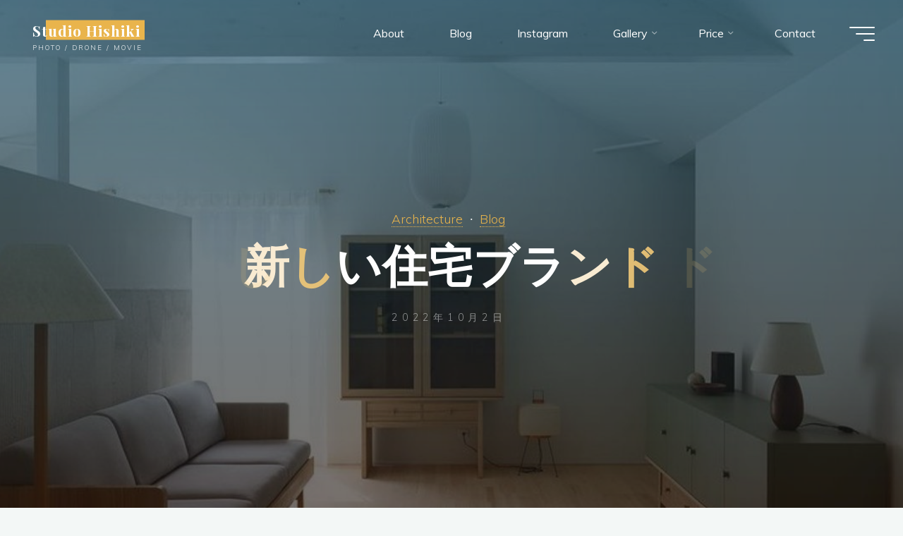

--- FILE ---
content_type: text/css; charset=utf-8
request_url: https://studio-hishiki.com/wp/wp-content/cache/autoptimize/autoptimize_single_88d9c8a5e67d04fc537d762e8b0b5ebb.php?ver=1.2.0
body_size: 8244
content:
@font-face{font-family:"System Font";font-style:normal;src:-apple-system,BlinkMacSystemFont,"Segoe UI",Roboto,Oxygen-Sans,Ubuntu,Cantarell,"Helvetica Neue",sans-serif}@font-face{font-family:'iconmeta';src:url(//studio-hishiki.com/wp/wp-content/themes/bravada/resources/fonts/iconmeta.eot?9qd1ry);src:url(//studio-hishiki.com/wp/wp-content/themes/bravada/resources/fonts/iconmeta.eot?9qd1ry#iefix) format('embedded-opentype'),url(//studio-hishiki.com/wp/wp-content/themes/bravada/resources/fonts/iconmeta.ttf?9qd1ry) format('truetype'),url(//studio-hishiki.com/wp/wp-content/themes/bravada/resources/fonts/iconmeta.woff?9qd1ry) format('woff'),url(//studio-hishiki.com/wp/wp-content/themes/bravada/resources/fonts/iconmeta.svg?9qd1ry#iconmeta) format('svg');font-weight:400;font-style:normal;font-display:block}[class^=icon-]:before,[class*=" icon-"]:before{font-family:'iconmeta';font-style:normal;font-weight:400;speak:never;display:inline-block;text-decoration:inherit;width:1em;text-align:center;font-variant:normal;text-transform:none;line-height:inherit;cursor:inherit;font-size:inherit;-webkit-font-smoothing:antialiased;-moz-osx-font-smoothing:grayscale}.icon-category:before{content:"\e089"}.icon-author:before{content:"\e005"}.icon-date:before{content:"\e081"}.icon-tag:before{content:"\e055"}.icon-comments:before{content:"\e07d"}.icon-edit:before{content:"\e060"}.icon-arrow:before{content:"\e907"}.icon-bread-home:before{content:"\e069"}.icon-bread-arrow:before{content:"\e905"}.icon-search:before{content:"\e090"}.icon-pagination-left:before{content:"\e807"}.icon-pagination-right:before{content:"\e808"}.icon-continue-reading:before{content:"\e0a3"}.icon-fixed-nav:before{content:"\e684"}.icon-menu:before{content:"\e120"}.icon-cancel:before{content:"\e117"}.icon-back2top:before{content:'\e90a'}.icon-back2top:after{content:'\e90a'}.icon-image:before{content:"\e941"}.icon-audio:before{content:"\e952"}.icon-video:before{content:"\e963"}.icon-status:before{content:"\e945"}.icon-aside:before{content:"\e959"}.icon-link:before{content:"\e948"}.icon-chat:before{content:"\e92f"}.icon-quote:before{content:"\e957"}.icon-gallery:before{content:"\e942"}.entry-content blockquote:before{content:"\e915"}.icon-user-female:before{content:"\e000"}.icon-screen-smartphone:before{content:"\e010"}.icon-screen-desktop:before{content:"\e011"}.icon-plane:before{content:"\e012"}.icon-notebook:before{content:"\e013"}.icon-moustache:before{content:"\e014"}.icon-energy:before{content:"\e020"}.icon-emoticon-smile:before{content:"\e021"}.icon-disc:before{content:"\e022"}.icon-credit-card:before{content:"\e025"}.icon-chemistry:before{content:"\e026"}.icon-user:before{content:"\e005"}.icon-speedometer:before{content:"\e007"}.icon-screen-tablet:before{content:"\e00f"}.icon-magic-wand:before{content:"\e017"}.icon-hourglass:before{content:"\e018"}.icon-game-controller:before{content:"\e01b"}.icon-fire:before{content:"\e01c"}.icon-eyeglasses:before{content:"\e01d"}.icon-envelope-open:before{content:"\e01e"}.icon-bell:before{content:"\e027"}.icon-badge:before{content:"\e028"}.icon-wallet:before{content:"\e02a"}.icon-vector:before{content:"\e02b"}.icon-speech:before{content:"\e02c"}.icon-puzzle:before{content:"\e02d"}.icon-pin:before{content:"\e031"}.icon-picture:before{content:"\e032"}.icon-map:before{content:"\e033"}.icon-layers:before{content:"\e034"}.icon-handbag:before{content:"\e035"}.icon-globe-alt:before{content:"\e036"}.icon-globe:before{content:"\e037"}.icon-frame:before{content:"\e038"}.icon-folder-alt:before{content:"\e039"}.icon-film:before{content:"\e03a"}.icon-feed:before{content:"\e03b"}.icon-earphones-alt:before{content:"\e03c"}.icon-earphones:before{content:"\e03d"}.icon-drop:before{content:"\e03e"}.icon-drawer:before{content:"\e03f"}.icon-docs:before{content:"\e040"}.icon-directions:before{content:"\e041"}.icon-direction:before{content:"\e042"}.icon-diamond:before{content:"\e043"}.icon-cup:before{content:"\e044"}.icon-compass:before{content:"\e045"}.icon-call-end:before{content:"\e048"}.icon-calculator:before{content:"\e049"}.icon-bubbles:before{content:"\e04a"}.icon-briefcase:before{content:"\e04b"}.icon-book-open:before{content:"\e04c"}.icon-basket-loaded:before{content:"\e04d"}.icon-basket:before{content:"\e04e"}.icon-bag:before{content:"\e04f"}.icon-action-undo:before{content:"\e050"}.icon-action-redo:before{content:"\e051"}.icon-trash:before{content:"\e054"}.icon-tag:before{content:"\e055"}.icon-support:before{content:"\e056"}.icon-share-alt:before{content:"\e05a"}.icon-share:before{content:"\e05b"}.icon-question:before{content:"\e05d"}.icon-pencil:before{content:"\e05f"}.icon-note:before{content:"\e060"}.icon-music-tone-alt:before{content:"\e061"}.icon-music-tone:before{content:"\e062"}.icon-microphone:before{content:"\e063"}.icon-list:before{content:"\e067"}.icon-home:before{content:"\e069"}.icon-grid:before{content:"\e06a"}.icon-graph:before{content:"\e06b"}.icon-cursor:before{content:"\e06e"}.icon-control-play:before{content:"\e071"}.icon-calendar:before{content:"\e075"}.icon-bulb:before{content:"\e076"}.icon-bar-chart:before{content:"\e077"}.icon-arrow-up:before{content:"\e078"}.icon-arrow-right:before{content:"\e079"}.icon-arrow-left:before{content:"\e07a"}.icon-arrow-down:before{content:"\e07b"}.icon-ban:before{content:"\e07c"}.icon-bubble:before{content:"\e07d"}.icon-camcorder:before{content:"\e07e"}.icon-camera:before{content:"\e07f"}.icon-check:before{content:"\e080"}.icon-clock:before{content:"\e081"}.icon-close:before{content:"\e082"}.icon-envelope:before{content:"\e086"}.icon-eye:before{content:"\e087"}.icon-flag:before{content:"\e088"}.icon-folder:before{content:"\e089"}.icon-heart:before{content:"\e08a"}.icon-info:before{content:"\e08b"}.icon-key:before{content:"\e08c"}.icon-link:before{content:"\e08d"}.icon-lock:before{content:"\e08e"}.icon-lock-open:before{content:"\e08f"}.icon-magnifier:before{content:"\e090"}.icon-magnifier-add:before{content:"\e091"}.icon-magnifier-remove:before{content:"\e092"}.icon-paper-clip:before{content:"\e093"}.icon-paper-plane:before{content:"\e094"}.icon-plus:before{content:"\e095"}.icon-pointer:before{content:"\e096"}.icon-power:before{content:"\e097"}.icon-refresh:before{content:"\e098"}.icon-reload:before{content:"\e099"}.icon-settings:before{content:"\e09a"}.icon-star:before{content:"\e09b"}.icon-target:before{content:"\e09e"}.icon-volume-1:before{content:"\e09f"}.icon-volume-2:before{content:"\e0a0"}.icon-volume-off:before{content:"\e0a1"}.icon-users:before{content:"\e001"}.icon-clock1:before{content:"\e0a9"}.icon-search2:before{content:"\e0a8"}.icon-head:before{content:"\e0a7"}.icon-arrow-left1:before{content:"\e0a2"}.icon-arrow-right1:before{content:"\e0a3"}.icon-arrow-up1:before{content:"\e0a4"}.icon-arrow-down1:before{content:"\e0a5"}.icon-volume:before{content:"\e0a6"}.icon-plus1:before{content:"\e114"}.icon-minus:before{content:"\e115"}.icon-check1:before{content:"\e116"}.icon-cross:before{content:"\e117"}.icon-menu2:before{content:"\e120"}.icon-ellipsis:before{content:"\e129"}.icon-search:before{content:"\e618"}.icon-refresh1:before{content:"\e61c"}.icon-close1:before{content:"\e680"}.icon-angle-up:before{content:"\e682"}.icon-angle-right:before{content:"\e684"}.icon-angle-left:before{content:"\e686"}.icon-angle-down:before{content:"\e688"}.icon-refresh-2:before{content:"\e6c2"}.icon-chevron-down:before{content:"\e900"}.icon-chevron-left:before{content:"\e901"}.icon-chevron-right:before{content:"\e902"}.icon-chevron-small-down:before{content:"\e903"}.icon-chevron-small-left:before{content:"\e904"}.icon-chevron-small-right:before{content:"\e905"}.icon-chevron-small-up:before{content:"\e906"}.icon-chevron-thin-down:before{content:"\e907"}.icon-chevron-thin-left:before{content:"\e908"}.icon-chevron-thin-right:before{content:"\e909"}.icon-chevron-thin-up:before{content:"\e90a"}.icon-chevron-up:before{content:"\e90b"}.icon-circular-graph:before{content:"\e90c"}.icon-cross2:before{content:"\e90d"}.icon-magnifying-glass:before{content:"\e911"}.icon-menu3:before{content:"\e912"}.icon-quote:before{content:"\e915"}.icon-el-comment:before{content:"\e800"}.icon-el-user:before{content:"\e801"}.icon-el-tag:before{content:"\e802"}.icon-el-down-dir:before{content:"\e803"}.icon-el-edit:before{content:"\e804"}.icon-el-category:before{content:"\e805"}.icon-el-right-dir:before,.icon-right-dir:before{content:"\e806"}.icon-el-angle-left:before{content:"\e807"}.icon-el-angle-right:before{content:"\e808"}.icon-el-angle-up:before{content:"\e809"}.icon-el-angle-down:before{content:"\e80a"}.icon-el-minus:before{content:"\e80b"}.icon-el-left-open:before{content:"\e80c"}.icon-el-time:before{content:"\e80d"}.icon-el-up:before{content:"\e80e"}.icon-el-quote:before{content:"\e80f"}.icon-el-bookmark:before{content:"\e810"}.icon-el-left-dir:before{content:"\e811"}.icon-el-up-open:before{content:"\e812"}.icon-el-ok:before{content:"\e813"}.icon-el-cancel:before{content:"\e814"}.icon-el-comments:before{content:"\e815"}.icon-el-search:before{content:"\e816"}.icon-el-category2:before{content:"\e817"}.icon-el-link:before{content:"\e818"}.icon-el-up-dir:before{content:"\e819"}.icon-el-info:before{content:"\e81a"}.icon-el-share:before{content:"\e81b"}.icon-el-folder-close:before{content:"\e81c"}.icon-el-folder-open:before{content:"\e81d"}.icon-el-right-open:before{content:"\e81e"}.icon-el-home:before{content:"\e81f"}.icon-el-menu:before{content:"\e820"}.icon-el-plus:before{content:"\e821"}.icon-el-down-open:before{content:"\e822"}.icon-el-audio:before{content:"\e823"}.icon-el-image:before{content:"\e824"}.icon-el-camera:before{content:"\e825"}.icon-el-down:before{content:"\e826"}.icon-el-left:before{content:"\e827"}.icon-el-right:before{content:"\e828"}.icon-el-video:before{content:"\e829"}.icon-el-aside:before{content:"\e82a"}.icon-el-date:before{content:"\e82b"}.icon-el-star-empty:before{content:"\e82c"}.icon-el-star:before{content:"\e82d"}.icon-el-mail:before{content:"\e82e"}.icon-el-home-1:before{content:"\e82f"}.icon-el-attach:before{content:"\e830"}.icon-el-eye:before,.icon-eye-on:before{content:"\e831"}.icon-el-eye-off:before,.icon-eye-off:before{content:"\e832"}.icon-el-tags:before{content:"\e833"}.icon-el-flag:before{content:"\e834"}.icon-el-warning:before{content:"\e835"}.icon-el-location:before{content:"\e836"}.icon-el-trash:before{content:"\e837"}.icon-el-doc:before{content:"\e838"}.icon-el-phone:before{content:"\e839"}.icon-el-cog:before{content:"\e83a"}.icon-el-basket:before{content:"\e83b"}.icon-el-basket-circled:before{content:"\e83c"}.icon-el-wrench:before{content:"\e83d"}.icon-el-wrench-circled:before{content:"\e83e"}.icon-el-mic:before{content:"\e83f"}.icon-el-volume:before{content:"\e840"}.icon-el-volume-down:before{content:"\e841"}.icon-el-volume-off:before{content:"\e842"}.icon-el-headphones:before{content:"\e843"}.icon-el-lightbulb:before{content:"\e844"}.icon-el-resize-full:before{content:"\e845"}.icon-el-resize-full-alt:before{content:"\e846"}.icon-el-resize-small:before{content:"\e847"}.icon-el-resize-vertical:before{content:"\e848"}.icon-el-resize-horizontal:before{content:"\e849"}.icon-el-move:before{content:"\e84a"}.icon-el-zoom-in:before{content:"\e84b"}.icon-el-zoom-out:before{content:"\e84c"}.icon-el-arrows-cw:before{content:"\e84d"}.icon-el-desktop:before{content:"\e84e"}.icon-el-inbox:before{content:"\e84f"}.icon-el-cloud:before{content:"\e850"}.icon-el-book:before{content:"\e851"}.icon-el-certificate:before{content:"\e852"}.icon-el-tasks:before{content:"\e853"}.icon-el-thumbs-up:before{content:"\e854"}.icon-el-thumbs-down:before{content:"\e855"}.icon-el-help-circled:before{content:"\e856"}.icon-el-star-circled:before{content:"\e857"}.icon-el-bell:before{content:"\e858"}.icon-el-rss:before{content:"\e859"}.icon-el-trash-circled:before{content:"\e85a"}.icon-el-cogs:before{content:"\e85b"}.icon-el-cog-circled:before{content:"\e85c"}.icon-el-calendar-circled:before{content:"\e85d"}.icon-el-mic-circled:before{content:"\e85e"}.icon-el-volume-up:before{content:"\e85f"}.icon-el-print:before{content:"\e860"}.icon-el-edit-alt:before{content:"\e861"}.icon-el-edit-2:before{content:"\e862"}.icon-el-block:before{content:"\e863"}#access>div>ul li>a:not(:only-child)>span:after{content:"\e903"}.dropdown-toggle:after{content:"\e900"}.main #content-masonry .format-link:after{content:"\e08d"}.bravada-comment-icons .comment-form-author>em:before{content:"\e005"}.bravada-comment-icons .comment-form-email>em:before{content:"\e086"}.bravada-comment-icons .comment-form-url>em:before{content:"\e037"}.bravada-comment-icons .comment-form-comment>em:before{content:"\e05f"}.icon-widget-time:before{content:"\e081"}.icon-widget-star:before{content:"\e09b"}.icon-widget-comments:before{content:"\e04a"}.icon-widget-tags:before{content:"\e055"}.icon-widget-location:before{content:"\e033"}.icon-widget-phone:before{content:"\e048"}.icon-widget-mobile:before{content:"\e010"}.icon-widget-mail:before{content:"\e086"}.icon-widget-link:before{content:"\e037"}.icon-widget-opening-hours:before{content:"\e081"}.icon-template-location:before{content:"\e033"}.icon-template-phone:before{content:"\e048"}.icon-template-mobile:before{content:"\e010"}.icon-template-mail:before{content:"\e086"}.icon-template-opening-hours:before{content:"\e081"}.panel-default>.panel-heading>.panel-title>a:before{content:"\e814"}@font-face{font-family:'socials';src:url(//studio-hishiki.com/wp/wp-content/themes/bravada/resources/fonts/socials.eot);src:url(//studio-hishiki.com/wp/wp-content/themes/bravada/resources/fonts/socials.eot?#iefix) format('embedded-opentype'),url(//studio-hishiki.com/wp/wp-content/themes/bravada/resources/fonts/socials.woff) format('woff'),url(//studio-hishiki.com/wp/wp-content/themes/bravada/resources/fonts/socials.ttf) format('truetype'),url(//studio-hishiki.com/wp/wp-content/themes/bravada/resources/fonts/socials.svg?#socials) format('svg');font-weight:400;font-style:normal;font-display:block}.socials a:before,.socials a:after,[class^=socicon-]:before,[class*=" socicon-"]:before{font-family:"socials";font-style:normal;font-weight:400;speak:never;content:'\e83d';display:inline-block;text-decoration:inherit;text-align:center;font-variant:normal;text-transform:none;-webkit-font-smoothing:antialiased;-moz-osx-font-smoothing:grayscale}.socials a[href*="duckduckgo.com"]:before,.socials a.duckduckgo:before{content:'\e801'}.socials a[href*="aim.com"]:before,.socials a.aim:before{content:'\e802'}.socials a[href*="delicious.com"]:before,.socials a.delicious:before{content:'\e803'}.socials a[href*="paypal.com"]:before,.socials a.paypal:before{content:'\e804'}.socials a[href*="flattr.com"]:before,.socials a.flattr:before{content:'\e805'}.socials a.android:before{content:'\e806'}.socials a[href*="eventful.com"]:before,.socials a.eventful:before{content:'\e807'}.socials a[href*="smashingmagazine.com"]:before,.socials a.smashingmagazine:before{content:'\e808'}.socials a[href*="wikipedia.org"]:before,.socials a.wikipedia:before{content:'\e80a'}.socials a[href*="lanyrd.com"]:before,.socials a.lanyrd:before{content:'\e80b'}.socials a.calendar:before{content:'\e80c'}.socials a[href*="stumbleupon.com"]:before,.socials a.stumbleupon:before{content:'\e80d'}.socials a[href*="500px.com"]:before,.socials a.\35 00px:before{content:'\e80e'}.socials a[href*="pinterest.com"]:before,.socials a.pinterest:before{content:'\e80f'}.socials a.bitcoin:before{content:'\e810'}.socials a.firefox:before{content:'\e811'}.socials a[href*="foursquare.com"]:before,.socials a.foursquare:before{content:'\e812'}.socials a.chrome:before{content:'\e813'}.socials a.ie:before,.socials a.internetexplorer{content:'\e814'}.socials a.phone2:before{content:'\e815'}.socials a[href*="grooveshark.im"]:before,.socials a.grooveshark:before{content:'\e816'}.socials a[href*="99designs.com"]:before,.socials a.\39 9designs:before{content:'\e817'}.socials a.code:before{content:'\e818'}.socials a[href*="digg.com"]:before,.socials a.digg:before{content:'\e819'}.socials a[href*="spotify.com"]:before,.socials a.spotify:before{content:'\e81a'}.socials a[href*="reddit.com"]:before,.socials a.reddit:before{content:'\e81b'}.socials a.about:before{content:'\e81c'}.socials a[href*="codeopen.io"]:before,.socials a.codeopen:before{content:'\e81d'}.socials a[href*="itunes.apple.com"]:before,.socials a.appstore:before{content:'\e81e'}.socials a[href*="creativecommons.org"]:before,.socials a.cc:before,.socials a.creativecommons{content:'\e820'}.socials a[href*="dribble.com"]:before,.socials a.dribbble:before{content:'\e821'}.socials a[href*="evernote.com"]:before,.socials a.evernote:before{content:'\e822'}.socials a[href*="flickr.com"]:before,.socials a.flickr:before{content:'\e823'}.socials a.link2:before,.socials a.url2{content:'\e824'}.socials a[href*="viadeo.com"]:before,.socials a.viadeo:before{content:'\e825'}.socials a[href*="instapaper.com"]:before,.socials a.instapaper:before{content:'\e826'}.socials a[href*="weibo.com"]:before,.socials a.weibo:before{content:'\e827'}.socials a[href*="klout.com"]:before,.socials a.klout:before{content:'\e828'}.socials a[href*="linkedin.com"]:before,.socials a.linkedin:before{content:'\e829'}.socials a[href*="meetup.com"]:before,.socials a.meetup:before{content:'\e82a'}.socials a[href*="vk.com"]:before,.socials a.vk:before{content:'\e82b'}.socials a[href*="plancast.com"]:before,.socials a.plancast:before{content:'\e82c'}.socials a[href*="disqus.com"]:before,.socials a.disqus:before{content:'\e82d'}.socials a[href*="/feed"]:before,.socials a[href*="/rss"]:before,.socials a.rss:before,.socials a.feed:before{content:'\e82e'}.socials a[href^="callto:"]:before,.socials a.skype:before{content:'\e82f'}.socials a.twitter-old:before{content:'\e830'}.socials a[href*="youtube.com"]:before,.socials a.youtube:before{content:'\e831'}.socials a[href*="vimeo.com"]:before,.socials a.vimeo:before{content:'\e832'}.socials a.windows:before{content:'\e833'}.socials a[href*="xing.com"]:before,.socials a.xing:before{content:'\e834'}.socials a[href*="yahoo.com"]:before,.socials a.yahoo:before{content:'\e835'}.socials a[href*="mailto:"]:before,.socials a.email:before{content:'\e837'}.socials a.cloud:before{content:'\e838'}.socials a[href*="myspace.com"]:before,.socials a.myspace:before{content:'\e839'}.socials a.podcast:before{content:'\e83a'}.socials a[href*="amazon.com"]:before,.socials a.amazon:before{content:'\e83b'}.socials a[href*="steampowered.com"]:before,.socials a.steam:before{content:'\e83c'}.socials a.link:before{content:'\e83d'}.socials a[href*="dropbox.com"]:before,.socials a.dropbox:before{content:'\e83e'}.socials a[href*="ebay."]:before,.socials a.ebay:before{content:'\e83f'}.socials a[href*="facebook.com"]:before,.socials a.facebook:before{content:'\e840'}.socials a.github2:before{content:'\e841'}.socials a[href*="github.com"]:before,.socials a.github:before{content:'\e842'}.socials a[href*="play.google.com"]:before,.socials a.googleplay:before{content:'\e843'}.socials a.itunes:before{content:'\e844'}.socials a[href*="plurk.com"]:before,.socials a.plurk:before{content:'\e845'}.socials a[href*="songkick.com"]:before,.socials a.songkick:before{content:'\e846'}.socials a[href*="last.fm"]:before,.socials a.lastfm:before{content:'\e847'}.socials a[href*="gmail.com"]:before,.socials a.gmail:before{content:'\e848'}.socials a[href*="pinboard.in"]:before,.socials a.pinboard:before{content:'\e849'}.socials a[href*="openid.net"]:before,.socials a.openid:before{content:'\e84a'}.socials a[href*="quora.com"]:before,.socials a.quora:before{content:'\e84b'}.socials a[href*="soundcloud.com"]:before,.socials a.soundcloud:before{content:'\e84c'}.socials a[href*="tumblr.com"]:before,.socials a.tumblr:before{content:'\e84d'}.socials a[href*="wordpress.com"]:before,.socials a[href*="wordpress.org"]:before,.socials a.wordpress:before{content:'\e84f'}.socials a[href*="yelp.com"]:before,.socials a.yelp:before{content:'\e850'}.socials a[href*="intensedebate.com"]:before,.socials a.intensedebate:before{content:'\e851'}.socials a[href*="eventbrite.com"]:before,.socials a.eventbrite:before{content:'\e852'}.socials a[href*="scribd.com"]:before,.socials a.scribd:before{content:'\e853'}.socials a[href*="stripe.com"]:before,.socials a.stripe:before{content:'\e855'}.socials a[href*="opentable.com"]:before,.socials a.opentable:before{content:'\e856'}.socials a.cart:before{content:'\e857'}.socials a.opera:before{content:'\e858'}.socials a[href*="angel.co"]:before,.socials a.angellist:before{content:'\e859'}.socials a[href*="instagram.com"]:before,.socials a.instagram:before{content:'\e85a'}.socials a[href*="dwolla.com"]:before,.socials a.dwolla:before{content:'\e85b'}.socials a[href*="app.net"]:before,.socials a.appnet:before{content:'\e85c'}.socials a[href*="drupal.org"]:before,.socials a.drupal:before{content:'\e85f'}.socials a[href*="buffer.com"]:before,.socials a.buffer:before{content:'\e860'}.socials a[href*="getpocket.com"]:before,.socials a.pocket:before{content:'\e861'}.socials a[href*="bitbucket.org"]:before,.socials a.bitbucket:before{content:'\e862'}.socials a[href^="tel:"]:before,.socials a.phone:before{content:'\e863'}.socials a[href*="stackoverflow.com"]:before,.socials a.stackoverflow:before{content:'\e865'}.socials a[href*="news.ycombinator.com"]:before,.socials a.hackernews:before{content:'\e866'}.socials a.lkdto:before{content:'\e867'}.socials a.twitter2:before{content:'\e868'}.socials a.phone3:before{content:'\e869'}.socials a.mobile:before{content:'\e86a'}.socials a.support:before{content:'\e86b'}.socials a[href*="twitch.tv"]:before,.socials a.twitch:before{content:'\e86c'}.socials a.beer:before{content:'\e86d'}.socials a.facebook-old:before{content:'\e905'}.socials a.github-old:before{content:'\e909'}.socials a.googleplay-old:before{content:'\e90a'}.socials a.paypal-old:before{content:'\e90c'}.socials a.linkedin-old:before{content:'\e911'}.socials a.reddit-old:before{content:'\e912'}.socials a.youtube-old:before{content:'\e918'}.socials a.wordpress-old:before{content:'\e91b'}.socials a.stripe-old:before{content:'\e928'}.socials a.steam-old:before{content:'\e92a'}.socials a.spotify-old:before{content:'\e92b'}.socials a.skype-old:before{content:'\e92e'}.socials a[href*="rumble.com"]:before,.socials a.rumble:before{content:"\e900"}.socials a[href*="alipay.com"]:before,.socials a.alipay:before{content:"\e901"}.socials a[href*="behance.net"]:before,.socials a.behance:before{content:"\e902"}.socials a.apple:before{content:"\e903"}.socials a[href*="git-scm.com"]:before,.socials a.git:before{content:"\e904"}.socials a.bootstrap-fill:before{content:"\e906"}.socials a.bootstrap:before{content:"\e907"}.socials a[href*="gitlab.com"]:before,.socials a.gitlab:before{content:"\e908"}.socials a.google:before{content:"\e90b"}.socials a.microsoft-teams:before{content:"\e90d"}.socials a.microsoft:before{content:"\e90e"}.socials a[href^="https://m.me"]:before,.socials a[href^="http://m.me"]:before,.socials a.messenger:before{content:"\e90f"}.socials a[href*="mastodon.social"]:before,.socials a[href*="mstdn.social"]:before,.socials a[href*="mas.to"]:before,.socials a[href*="mastodon.cloud"]:before,.socials a.mastodon:before{content:"\e910"}.socials a.qr-code:before{content:"\e914"}.socials a.person-square:before{content:"\e915"}.socials a.person-circle:before{content:"\e916"}.socials a.person:before{content:"\e917"}.socials a[href*="xbox.com"]:before,.socials a.xbox:before{content:"\e91a"}.socials a[href^="https://wa.me"]:before,.socials a[href^="http://wa.me"]:before,.socials a.whatsapp:before{content:"\e91d"}.socials a[href*="unity.com"]:before,.socials a.unity:before{content:"\e91e"}.socials a[href*="twitter.com"]:before,.socials a.twitter:before{content:"\e920"}.socials a[href*="trello.com"]:before,.socials a.trello:before{content:"\e922"}.socials a.tiktok:before{content:"\e923"}.socials a.threads-fill:before{content:"\e924"}.socials a[href*="threads.net"]:before,.socials a.threads:before{content:"\e925"}.socials a[href*="telegram.org"]:before,.socials a[href^="https://t.me"]:before,.socials a[href^="http://t.me"]:before,.socials a.telegram:before{content:"\e926"}.socials a[href*="substack.com"]:before,.socials a.substack:before{content:"\e927"}.socials a[href*="sourceforge.net"]:before,.socials a.sourceforge:before{content:"\e92c"}.socials a[href*="snapchat.com"]:before,.socials a.snapchat:before{content:"\e92d"}.socials a[href*="signal.org"]:before,.socials a.signal:before{content:"\e92f"}.socials a[href*="bsky.app"]:before,.socials a.bluesky:before{content:"\e930"}.socials a[href*="duckduckgo.com"]:after,.socials a.duckduckgo:after{content:'\e801'}.socials a[href*="aim.com"]:after,.socials a.aim:after{content:'\e802'}.socials a[href*="delicious.com"]:after,.socials a.delicious:after{content:'\e803'}.socials a[href*="paypal.com"]:after,.socials a.paypal:after{content:'\e804'}.socials a[href*="flattr.com"]:after,.socials a.flattr:after{content:'\e805'}.socials a.android:after{content:'\e806'}.socials a[href*="eventful.com"]:after,.socials a.eventful:after{content:'\e807'}.socials a[href*="smashingmagazine.com"]:after,.socials a.smashingmagazine:after{content:'\e808'}.socials a[href*="wikipedia.org"]:after,.socials a.wikipedia:after{content:'\e80a'}.socials a[href*="lanyrd.com"]:after,.socials a.lanyrd:after{content:'\e80b'}.socials a.calendar:after{content:'\e80c'}.socials a[href*="stumbleupon.com"]:after,.socials a.stumbleupon:after{content:'\e80d'}.socials a[href*="500px.com"]:after,.socials a.\35 00px:after{content:'\e80e'}.socials a[href*="pinterest.com"]:after,.socials a.pinterest:after{content:'\e80f'}.socials a.bitcoin:after{content:'\e810'}.socials a.firefox:after{content:'\e811'}.socials a[href*="foursquare.com"]:after,.socials a.foursquare:after{content:'\e812'}.socials a.chrome:after{content:'\e813'}.socials a.ie:after,.socials a.internetexplorer{content:'\e814'}.socials a.phone2:after{content:'\e815'}.socials a[href*="grooveshark.im"]:after,.socials a.grooveshark:after{content:'\e816'}.socials a[href*="99designs.com"]:after,.socials a.\39 9designs:after{content:'\e817'}.socials a.code:after{content:'\e818'}.socials a[href*="digg.com"]:after,.socials a.digg:after{content:'\e819'}.socials a[href*="spotify.com"]:after,.socials a.spotify:after{content:'\e81a'}.socials a[href*="reddit.com"]:after,.socials a.reddit:after{content:'\e81b'}.socials a.about:after{content:'\e81c'}.socials a[href*="codeopen.io"]:after,.socials a.codeopen:after{content:'\e81d'}.socials a[href*="itunes.apple.com"]:after,.socials a.appstore:after{content:'\e81e'}.socials a[href*="creativecommons.org"]:after,.socials a.cc:after,.socials a.creativecommons{content:'\e820'}.socials a[href*="dribble.com"]:after,.socials a.dribbble:after{content:'\e821'}.socials a[href*="evernote.com"]:after,.socials a.evernote:after{content:'\e822'}.socials a[href*="flickr.com"]:after,.socials a.flickr:after{content:'\e823'}.socials a.link2:after,.socials a.url2{content:'\e824'}.socials a[href*="viadeo.com"]:after,.socials a.viadeo:after{content:'\e825'}.socials a[href*="instapaper.com"]:after,.socials a.instapaper:after{content:'\e826'}.socials a[href*="weibo.com"]:after,.socials a.weibo:after{content:'\e827'}.socials a[href*="klout.com"]:after,.socials a.klout:after{content:'\e828'}.socials a[href*="linkedin.com"]:after,.socials a.linkedin:after{content:'\e829'}.socials a[href*="meetup.com"]:after,.socials a.meetup:after{content:'\e82a'}.socials a[href*="vk.com"]:after,.socials a.vk:after{content:'\e82b'}.socials a[href*="plancast.com"]:after,.socials a.plancast:after{content:'\e82c'}.socials a[href*="disqus.com"]:after,.socials a.disqus:after{content:'\e82d'}.socials a[href*="/feed"]:after,.socials a[href*="/rss"]:after,.socials a.rss:after,.socials a.feed:after{content:'\e82e'}.socials a[href^="callto:"]:after,.socials a.skype:after{content:'\e82f'}.socials a.twitter-old:after{content:'\e830'}.socials a[href*="youtube.com"]:after,.socials a.youtube:after{content:'\e831'}.socials a[href*="vimeo.com"]:after,.socials a.vimeo:after{content:'\e832'}.socials a.windows:after{content:'\e833'}.socials a[href*="xing.com"]:after,.socials a.xing:after{content:'\e834'}.socials a[href*="yahoo.com"]:after,.socials a.yahoo:after{content:'\e835'}.socials a[href*="mailto:"]:after,.socials a.email:after{content:'\e837'}.socials a.cloud:after{content:'\e838'}.socials a[href*="myspace.com"]:after,.socials a.myspace:after{content:'\e839'}.socials a.podcast:after{content:'\e83a'}.socials a[href*="amazon.com"]:after,.socials a.amazon:after{content:'\e83b'}.socials a[href*="steampowered.com"]:after,.socials a.steam:after{content:'\e83c'}.socials a.link:after{content:'\e83d'}.socials a[href*="dropbox.com"]:after,.socials a.dropbox:after{content:'\e83e'}.socials a[href*="ebay."]:after,.socials a.ebay:after{content:'\e83f'}.socials a[href*="facebook.com"]:after,.socials a.facebook:after{content:'\e840'}.socials a.github2:after{content:'\e841'}.socials a[href*="github.com"]:after,.socials a.github:after{content:'\e842'}.socials a[href*="play.google.com"]:after,.socials a.googleplay:after{content:'\e843'}.socials a.itunes:after{content:'\e844'}.socials a[href*="plurk.com"]:after,.socials a.plurk:after{content:'\e845'}.socials a[href*="songkick.com"]:after,.socials a.songkick:after{content:'\e846'}.socials a[href*="last.fm"]:after,.socials a.lastfm:after{content:'\e847'}.socials a[href*="gmail.com"]:after,.socials a.gmail:after{content:'\e848'}.socials a[href*="pinboard.in"]:after,.socials a.pinboard:after{content:'\e849'}.socials a[href*="openid.net"]:after,.socials a.openid:after{content:'\e84a'}.socials a[href*="quora.com"]:after,.socials a.quora:after{content:'\e84b'}.socials a[href*="soundcloud.com"]:after,.socials a.soundcloud:after{content:'\e84c'}.socials a[href*="tumblr.com"]:after,.socials a.tumblr:after{content:'\e84d'}.socials a[href*="wordpress.com"]:after,.socials a[href*="wordpress.org"]:after,.socials a.wordpress:after{content:'\e84f'}.socials a[href*="yelp.com"]:after,.socials a.yelp:after{content:'\e850'}.socials a[href*="intensedebate.com"]:after,.socials a.intensedebate:after{content:'\e851'}.socials a[href*="eventbrite.com"]:after,.socials a.eventbrite:after{content:'\e852'}.socials a[href*="scribd.com"]:after,.socials a.scribd:after{content:'\e853'}.socials a[href*="stripe.com"]:after,.socials a.stripe:after{content:'\e855'}.socials a[href*="opentable.com"]:after,.socials a.opentable:after{content:'\e856'}.socials a.cart:after{content:'\e857'}.socials a.opera:after{content:'\e858'}.socials a[href*="angel.co"]:after,.socials a.angellist:after{content:'\e859'}.socials a[href*="instagram.com"]:after,.socials a.instagram:after{content:'\e85a'}.socials a[href*="dwolla.com"]:after,.socials a.dwolla:after{content:'\e85b'}.socials a[href*="app.net"]:after,.socials a.appnet:after{content:'\e85c'}.socials a[href*="drupal.org"]:after,.socials a.drupal:after{content:'\e85f'}.socials a[href*="buffer.com"]:after,.socials a.buffer:after{content:'\e860'}.socials a[href*="getpocket.com"]:after,.socials a.pocket:after{content:'\e861'}.socials a[href*="bitbucket.org"]:after,.socials a.bitbucket:after{content:'\e862'}.socials a[href^="tel:"]:after,.socials a.phone:after{content:'\e863'}.socials a[href*="stackoverflow.com"]:after,.socials a.stackoverflow:after{content:'\e865'}.socials a[href*="news.ycombinator.com"]:after,.socials a.hackernews:after{content:'\e866'}.socials a.lkdto:after{content:'\e867'}.socials a.twitter2:after{content:'\e868'}.socials a.phone3:after{content:'\e869'}.socials a.mobile:after{content:'\e86a'}.socials a.support:after{content:'\e86b'}.socials a[href*="twitch.tv"]:after,.socials a.twitch:after{content:'\e86c'}.socials a.beer:after{content:'\e86d'}.socials a.facebook-old:after{content:'\e905'}.socials a.github-old:after{content:'\e909'}.socials a.googleplay-old:after{content:'\e90a'}.socials a.paypal-old:after{content:'\e90c'}.socials a.linkedin-old:after{content:'\e911'}.socials a.reddit-old:after{content:'\e912'}.socials a.youtube-old:after{content:'\e918'}.socials a.wordpress-old:after{content:'\e91b'}.socials a.stripe-old:after{content:'\e928'}.socials a.steam-old:after{content:'\e92a'}.socials a.spotify-old:after{content:'\e92b'}.socials a.skype-old:after{content:'\e92e'}.socials a[href*="rumble.com"]:after,.socials a.rumble:after{content:"\e900"}.socials a[href*="alipay.com"]:after,.socials a.alipay:after{content:"\e901"}.socials a[href*="behance.net"]:after,.socials a.behance:after{content:"\e902"}.socials a.apple:after{content:"\e903"}.socials a[href*="git-scm.com"]:after,.socials a.git:after{content:"\e904"}.socials a.bootstrap-fill:after{content:"\e906"}.socials a.bootstrap:after{content:"\e907"}.socials a[href*="gitlab.com"]:after,.socials a.gitlab:after{content:"\e908"}.socials a.google:after{content:"\e90b"}.socials a.microsoft-teams:after{content:"\e90d"}.socials a.microsoft:after{content:"\e90e"}.socials a[href^="https://m.me"]:after,.socials a[href^="http://m.me"]:after,.socials a.messenger:after{content:"\e90f"}.socials a[href*="mastodon.social"]:after,.socials a[href*="mstdn.social"]:after,.socials a[href*="mas.to"]:after,.socials a[href*="mastodon.cloud"]:after,.socials a.mastodon:after{content:"\e910"}.socials a.qr-code:after{content:"\e914"}.socials a.person-square:after{content:"\e915"}.socials a.person-circle:after{content:"\e916"}.socials a.person:after{content:"\e917"}.socials a[href*="xbox.com"]:after,.socials a.xbox:after{content:"\e91a"}.socials a[href^="https://wa.me"]:after,.socials a[href^="http://wa.me"]:after,.socials a.whatsapp:after{content:"\e91d"}.socials a[href*="unity.com"]:after,.socials a.unity:after{content:"\e91e"}.socials a[href*="twitter.com"]:after,.socials a.twitter:after{content:"\e920"}.socials a[href*="trello.com"]:after,.socials a.trello:after{content:"\e922"}.socials a.tiktok:after{content:"\e923"}.socials a.threads-fill:after{content:"\e924"}.socials a[href*="threads.net"]:after,.socials a.threads:after{content:"\e925"}.socials a[href*="telegram.org"]:after,.socials a[href^="https://t.me"]:after,.socials a[href^="http://t.me"]:after,.socials a.telegram:after{content:"\e926"}.socials a[href*="substack.com"]:after,.socials a.substack:after{content:"\e927"}.socials a[href*="sourceforge.net"]:after,.socials a.sourceforge:after{content:"\e92c"}.socials a[href*="snapchat.com"]:after,.socials a.snapchat:after{content:"\e92d"}.socials a[href*="signal.org"]:after,.socials a.signal:after{content:"\e92f"}.socials a[href*="bsky.app"]:after,.socials a.bluesky:after{content:"\e930"}.socicon-duckduckgo:before{content:'\e801'}.socicon-aim:before{content:'\e802'}.socicon-delicious:before{content:'\e803'}.socicon-paypal:before{content:'\e804'}.socicon-flattr:before{content:'\e805'}.socicon-android:before{content:'\e806'}.socicon-eventful:before{content:'\e807'}.socicon-smashingmagazine:before{content:'\e808'}.socicon-wikipedia:before{content:'\e80a'}.socicon-lanyrd:before{content:'\e80b'}.socicon-calendar:before{content:'\e80c'}.socicon-stumbleupon:before{content:'\e80d'}.socicon-500px:before{content:'\e80e'}.socicon-pinterest:before{content:'\e80f'}.socicon-bitcoin:before{content:'\e810'}.socicon-firefox:before{content:'\e811'}.socicon-foursquare:before{content:'\e812'}.socicon-chrome:before{content:'\e813'}.socicon-internetexplorer:before{content:'\e814'}.socicon-phone2:before{content:'\e815'}.socicon-grooveshark:before{content:'\e816'}.socicon-99designs:before{content:'\e817'}.socicon-code:before{content:'\e818'}.socicon-digg:before{content:'\e819'}.socicon-spotify:before{content:'\e81a'}.socicon-reddit:before{content:'\e81b'}.socicon-about:before{content:'\e81c'}.socicon-codeopen:before{content:'\e81d'}.socicon-appstore:before{content:'\e81e'}.socicon-creativecommons:before{content:'\e820'}.socicon-dribbble:before{content:'\e821'}.socicon-evernote:before{content:'\e822'}.socicon-flickr:before{content:'\e823'}.socicon-link2:before{content:'\e824'}.socicon-viadeo:before{content:'\e825'}.socicon-instapaper:before{content:'\e826'}.socicon-weibo:before{content:'\e827'}.socicon-klout:before{content:'\e828'}.socicon-linkedin:before{content:'\e829'}.socicon-meetup:before{content:'\e82a'}.socicon-vk:before{content:'\e82b'}.socicon-plancast:before{content:'\e82c'}.socicon-disqus:before{content:'\e82d'}.socicon-feed:before{content:'\e82e'}.socicon-skype:before{content:'\e82f'}.socicon-twitter-old:before{content:'\e830'}.socicon-youtube:before{content:'\e831'}.socicon-vimeo:before{content:'\e832'}.socicon-windows:before{content:'\e833'}.socicon-xing:before{content:'\e834'}.socicon-yahoo:before{content:'\e835'}.socicon-email:before{content:'\e837'}.socicon-cloud:before{content:'\e838'}.socicon-myspace:before{content:'\e839'}.socicon-podcast:before{content:'\e83a'}.socicon-amazon:before{content:'\e83b'}.socicon-steam:before{content:'\e83c'}.socicon-link:before{content:'\e83d'}.socicon-dropbox:before{content:'\e83e'}.socicon-ebay:before{content:'\e83f'}.socicon-facebook:before{content:'\e840'}.socicon-github2:before{content:'\e841'}.socicon-github:before{content:'\e842'}.socicon-googleplay:before{content:'\e843'}.socicon-itunes:before{content:'\e844'}.socicon-plurk:before{content:'\e845'}.socicon-songkick:before{content:'\e846'}.socicon-lastfm:before{content:'\e847'}.socicon-gmail:before{content:'\e848'}.socicon-pinboard:before{content:'\e849'}.socicon-openid:before{content:'\e84a'}.socicon-quora:before{content:'\e84b'}.socicon-soundcloud:before{content:'\e84c'}.socicon-tumblr:before{content:'\e84d'}.socicon-wordpress:before{content:'\e84f'}.socicon-yelp:before{content:'\e850'}.socicon-intensedebate:before{content:'\e851'}.socicon-eventbrite:before{content:'\e852'}.socicon-scribd:before{content:'\e853'}.socicon-stripe:before{content:'\e855'}.socicon-opentable:before{content:'\e856'}.socicon-cart:before{content:'\e857'}.socicon-opera:before{content:'\e858'}.socicon-angellist:before{content:'\e859'}.socicon-instagram:before{content:'\e85a'}.socicon-dwolla:before{content:'\e85b'}.socicon-appnet:before{content:'\e85c'}.socicon-drupal:before{content:'\e85f'}.socicon-buffer:before{content:'\e860'}.socicon-pocket:before{content:'\e861'}.socicon-bitbucket:before{content:'\e862'}.socicon-phone:before{content:'\e863'}.socicon-stackoverflow:before{content:'\e865'}.socicon-hackernews:before{content:'\e866'}.socicon-lkdto:before{content:'\e867'}.socicon-twitter2:before{content:'\e868'}.socicon-phone3:before{content:'\e869'}.socicon-mobile:before{content:'\e86a'}.socicon-support:before{content:'\e86b'}.socicon-twitch:before{content:'\e86c'}.socicon-beer:before{content:'\e86d'}.socicon-facebook-old:before{content:"\e905"}.socicon-github-old:before{content:"\e909"}.socicon-googleplay-old:before{content:"\e90a"}.socicon-paypal-old:before{content:"\e90c"}.socicon-linkedin-old:before{content:"\e911"}.socicon-reddit-old:before{content:"\e912"}.socicon-youtube-old:before{content:"\e918"}.socicon-wordpress-old:before{content:"\e91b"}.socicon-stripe-old:before{content:"\e928"}.socicon-steam-old:before{content:"\e92a"}.socicon-spotify-old:before{content:"\e92b"}.socicon-skype-old:before{content:"\e92e"}.socicon-rumble:before{content:"\e900"}.socicon-alipay:before{content:"\e901"}.socicon-behance:before{content:"\e902"}.socicon-apple:before{content:"\e903"}.socicon-git:before{content:"\e904"}.socicon-bootstrap-fill:before{content:"\e906"}.socicon-bootstrap:before{content:"\e907"}.socicon-gitlab:before{content:"\e908"}.socicon-google:before{content:"\e90b"}.socicon-microsoft-teams:before{content:"\e90d"}.socicon-microsoft:before{content:"\e90e"}.socicon-messenger:before{content:"\e90f"}.socicon-mastodon:before{content:"\e910"}.socicon-qr-code:before{content:"\e914"}.socicon-person-square:before{content:"\e915"}.socicon-person-circle:before{content:"\e916"}.socicon-person:before{content:"\e917"}.socicon-xbox:before{content:"\e91a"}.socicon-whatsapp:before{content:"\e91d"}.socicon-unity:before{content:"\e91e"}.socicon-twitter:before{content:"\e920"}.socicon-trello:before{content:"\e922"}.socicon-tiktok:before{content:"\e923"}.socicon-threads-fill:before{content:"\e924"}.socicon-threads:before{content:"\e925"}.socicon-telegram:before{content:"\e926"}.socicon-substack:before{content:"\e927"}.socicon-sourceforge:before{content:"\e92c"}.socicon-snapchat:before{content:"\e92d"}.socicon-signal:before{content:"\e92f"}.socicon-bluesky:before{content:"\e930"}@font-face{font-family:'bravada-blocks';src:url(//studio-hishiki.com/wp/wp-content/themes/bravada/resources/fonts/blocks.eot);src:url(//studio-hishiki.com/wp/wp-content/themes/bravada/resources/fonts/blocks.eot?#iefix) format('embedded-opentype'),url(//studio-hishiki.com/wp/wp-content/themes/bravada/resources/fonts/blocks.woff) format('woff'),url(//studio-hishiki.com/wp/wp-content/themes/bravada/resources/fonts/blocks.ttf) format('truetype'),url(//studio-hishiki.com/wp/wp-content/themes/bravada/resources/fonts/blocks.svg?#blocks) format('svg');font-weight:400;font-style:normal;font-display:block}[class^=blicon-]:before,[class*=" blicon-"]:before{font-family:"bravada-blocks";font-style:normal;font-weight:400;speak:never;display:inline-block;text-decoration:inherit;width:1em;text-align:center;font-variant:normal;text-transform:none;line-height:inherit;cursor:inherit;font-size:inherit;-webkit-font-smoothing:antialiased;-moz-osx-font-smoothing:grayscale}.customize-control-cryout-iconselect select,.customize-control-cryout-iconselect select option,.customize-control-cryout-iconselect .select2-container,.select2-container.cryout-iconselect .select2-results__option{font-family:"bravada-blocks",-apple-system,BlinkMacSystemFont,sans-serif}.blicon-toggle:before{content:"\e003"}.blicon-layout:before{content:"\e004"}.blicon-lock:before{content:"\e007"}.blicon-unlock:before{content:"\e008"}.blicon-target:before{content:"\e012"}.blicon-disc:before{content:"\e019"}.blicon-microphone:before{content:"\e048"}.blicon-play:before{content:"\e052"}.blicon-cloud2:before{content:"\e065"}.blicon-cloud-upload:before{content:"\e066"}.blicon-cloud-download:before{content:"\e067"}.blicon-plus2:before{content:"\e114"}.blicon-minus2:before{content:"\e115"}.blicon-check2:before{content:"\e116"}.blicon-cross2:before{content:"\e117"}.blicon-users2:before{content:"\e00a"}.blicon-user:before{content:"\e00b"}.blicon-trophy:before{content:"\e00c"}.blicon-speedometer:before{content:"\e00d"}.blicon-screen-tablet:before{content:"\e00f"}.blicon-screen-smartphone:before{content:"\e01a"}.blicon-screen-desktop:before{content:"\e01b"}.blicon-plane:before{content:"\e01c"}.blicon-notebook:before{content:"\e01d"}.blicon-magic-wand:before{content:"\e01e"}.blicon-hourglass2:before{content:"\e01f"}.blicon-graduation:before{content:"\e02a"}.blicon-fire:before{content:"\e02b"}.blicon-eyeglass:before{content:"\e02c"}.blicon-energy:before{content:"\e02d"}.blicon-chemistry:before{content:"\e02e"}.blicon-bell:before{content:"\e02f"}.blicon-badge:before{content:"\e03a"}.blicon-speech:before{content:"\e03b"}.blicon-puzzle:before{content:"\e03c"}.blicon-printer:before{content:"\e03d"}.blicon-present:before{content:"\e03e"}.blicon-pin:before{content:"\e03f"}.blicon-picture2:before{content:"\e04a"}.blicon-map:before{content:"\e04b"}.blicon-layers:before{content:"\e04c"}.blicon-globe:before{content:"\e04d"}.blicon-globe2:before{content:"\e04e"}.blicon-folder:before{content:"\e04f"}.blicon-feed:before{content:"\e05a"}.blicon-drop:before{content:"\e05b"}.blicon-drawar:before{content:"\e05c"}.blicon-docs:before{content:"\e05d"}.blicon-directions:before{content:"\e05e"}.blicon-direction:before{content:"\e05f"}.blicon-cup2:before{content:"\e06b"}.blicon-compass:before{content:"\e06c"}.blicon-calculator:before{content:"\e06d"}.blicon-bubbles:before{content:"\e06e"}.blicon-briefcase:before{content:"\e06f"}.blicon-book-open:before{content:"\e07a"}.blicon-basket:before{content:"\e07b"}.blicon-bag:before{content:"\e07c"}.blicon-wrench:before{content:"\e07f"}.blicon-umbrella:before{content:"\e08a"}.blicon-tag:before{content:"\e08c"}.blicon-support:before{content:"\e08d"}.blicon-share:before{content:"\e08e"}.blicon-share2:before{content:"\e08f"}.blicon-rocket:before{content:"\e09a"}.blicon-question:before{content:"\e09b"}.blicon-pie-chart2:before{content:"\e09c"}.blicon-pencil2:before{content:"\e09d"}.blicon-note:before{content:"\e09e"}.blicon-music-tone-alt:before{content:"\e09f"}.blicon-list2:before{content:"\e0a0"}.blicon-like:before{content:"\e0a1"}.blicon-home2:before{content:"\e0a2"}.blicon-grid:before{content:"\e0a3"}.blicon-graph:before{content:"\e0a4"}.blicon-equalizer:before{content:"\e0a5"}.blicon-dislike:before{content:"\e0a6"}.blicon-calender:before{content:"\e0a7"}.blicon-bulb:before{content:"\e0a8"}.blicon-chart:before{content:"\e0a9"}.blicon-clock:before{content:"\e0af"}.blicon-envolope:before{content:"\e0b1"}.blicon-flag:before{content:"\e0b3"}.blicon-folder2:before{content:"\e0b4"}.blicon-heart2:before{content:"\e0b5"}.blicon-info:before{content:"\e0b6"}.blicon-link:before{content:"\e0b7"}.blicon-refresh:before{content:"\e0bc"}.blicon-reload:before{content:"\e0bd"}.blicon-settings:before{content:"\e0be"}.blicon-arrow-down:before{content:"\e604"}.blicon-arrow-left:before{content:"\e605"}.blicon-arrow-right:before{content:"\e606"}.blicon-arrow-up:before{content:"\e607"}.blicon-paypal:before{content:"\e608"}.blicon-home:before{content:"\e800"}.blicon-apartment:before{content:"\e801"}.blicon-data:before{content:"\e80e"}.blicon-cog:before{content:"\e810"}.blicon-star:before{content:"\e814"}.blicon-star-half:before{content:"\e815"}.blicon-star-empty:before{content:"\e816"}.blicon-paperclip:before{content:"\e819"}.blicon-eye2:before{content:"\e81b"}.blicon-license:before{content:"\e822"}.blicon-picture:before{content:"\e827"}.blicon-book:before{content:"\e828"}.blicon-bookmark:before{content:"\e829"}.blicon-users:before{content:"\e82b"}.blicon-store:before{content:"\e82d"}.blicon-calendar:before{content:"\e836"}.blicon-keyboard:before{content:"\e837"}.blicon-spell-check:before{content:"\e838"}.blicon-screen:before{content:"\e839"}.blicon-smartphone:before{content:"\e83a"}.blicon-tablet:before{content:"\e83b"}.blicon-laptop:before{content:"\e83c"}.blicon-laptop-phone:before{content:"\e83d"}.blicon-construction:before{content:"\e841"}.blicon-pie-chart:before{content:"\e842"}.blicon-gift:before{content:"\e844"}.blicon-diamond:before{content:"\e845"}.blicon-cup3:before{content:"\e848"}.blicon-leaf:before{content:"\e849"}.blicon-earth:before{content:"\e853"}.blicon-bullhorn:before{content:"\e859"}.blicon-hourglass:before{content:"\e85f"}.blicon-undo:before{content:"\e860"}.blicon-redo:before{content:"\e861"}.blicon-sync:before{content:"\e862"}.blicon-history:before{content:"\e863"}.blicon-download:before{content:"\e865"}.blicon-upload:before{content:"\e866"}.blicon-bug:before{content:"\e869"}.blicon-code:before{content:"\e86a"}.blicon-link2:before{content:"\e86b"}.blicon-unlink:before{content:"\e86c"}.blicon-thumbs-up:before{content:"\e86d"}.blicon-thumbs-down:before{content:"\e86e"}.blicon-magnifier:before{content:"\e86f"}.blicon-cross3:before{content:"\e870"}.blicon-menu:before{content:"\e871"}.blicon-list:before{content:"\e872"}.blicon-warning:before{content:"\e87c"}.blicon-question-circle:before{content:"\e87d"}.blicon-check:before{content:"\e87f"}.blicon-cross:before{content:"\e880"}.blicon-plus:before{content:"\e881"}.blicon-minus:before{content:"\e882"}.blicon-layers2:before{content:"\e88e"}.blicon-text-format:before{content:"\e890"}.blicon-text-size:before{content:"\e892"}.blicon-hand:before{content:"\e8a5"}.blicon-pointer-up:before{content:"\e8a6"}.blicon-pointer-right:before{content:"\e8a7"}.blicon-pointer-down:before{content:"\e8a8"}.blicon-pointer-left:before{content:"\e8a9"}.blicon-heart:before{content:"\e930"}.blicon-cloud:before{content:"\e931"}.blicon-trash:before{content:"\e933"}.blicon-user2:before{content:"\e934"}.blicon-key:before{content:"\e935"}.blicon-search:before{content:"\e936"}.blicon-settings2:before{content:"\e937"}.blicon-camera:before{content:"\e938"}.blicon-tag2:before{content:"\e939"}.blicon-bulb2:before{content:"\e93a"}.blicon-pencil:before{content:"\e93b"}.blicon-diamond2:before{content:"\e93c"}.blicon-location:before{content:"\e93e"}.blicon-eye:before{content:"\e93f"}.blicon-bubble:before{content:"\e940"}.blicon-stack:before{content:"\e941"}.blicon-cup:before{content:"\e942"}.blicon-phone:before{content:"\e943"}.blicon-news:before{content:"\e944"}.blicon-mail:before{content:"\e945"}.blicon-news2:before{content:"\e948"}.blicon-paperplane:before{content:"\e949"}.blicon-params2:before{content:"\e94a"}.blicon-data2:before{content:"\e94b"}.blicon-megaphone:before{content:"\e94c"}.blicon-study:before{content:"\e94d"}.blicon-chemistry2:before{content:"\e94e"}.blicon-fire2:before{content:"\e94f"}.blicon-paperclip2:before{content:"\e950"}.blicon-calendar2:before{content:"\e951"}.blicon-wallet:before{content:"\e952"}

--- FILE ---
content_type: text/javascript; charset=utf-8
request_url: https://studio-hishiki.com/wp/wp-content/cache/autoptimize/autoptimize_single_37898044990f323ddc87d991d881c859.php?ver=1.2.0
body_size: 5594
content:
jQuery(document).ready(function(){cryoutLpBoxesRatios();cryoutMobileMenuInit();cryoutFixedMobileMenu();cryoutInitNav('#mobile-menu');cryoutMenuAnimate();cryoutBackToTop();cryoutSearchFormAnimation();cryoutSocialTitles();cryoutBodyClasses();cryoutTabsWidget();cryoutPortfolioFilter();cryoutHeaderParallax();cryoutLPArrowLink();cryoutRemoveFocus();cryoutSliderTitleBreakUp('.lp-staticslider .staticslider-caption','.staticslider-caption-title > span');cryoutSliderTitleBreakUp('#header-page-title','#header-page-title .entry-title');cryoutAnimateLazyImages();if(typeof cryout_theme_settings!=='undefined'){if(((cryout_theme_settings.fitvids==2)&&(cryout_theme_settings.is_mobile==1))||(cryout_theme_settings.fitvids==1)){jQuery('.entry-content').fitVids();}
if(cryout_theme_settings.autoscroll==1){cryoutAutoScroll();}
if(cryout_theme_settings.articleanimation){animateScroll('#content-masonry > article','animated-onscroll');animateScroll('.lp-block, .lp-box, .lp-text, .lp-port, .lp-tt, '+'.lp-section-title, .lp-section-desc','animated-onscroll-lp');}}
jQuery(window).on('scroll',function(){if(jQuery(this).scrollTop()>30){jQuery('#nav-fixed').addClass('nav-fixed-show');}else{jQuery('#nav-fixed').removeClass('nav-fixed-show');}
if(jQuery(this).scrollTop()>100&&(!jQuery('.site-header-top').hasClass('is-active'))){jQuery('.bravada-fixed-menu .site-header-bottom').addClass('header-fixed');}else{jQuery('.bravada-fixed-menu .site-header-bottom').removeClass('header-fixed');}});});jQuery(window).on('load',function(){cryoutPreloader();jQuery(window).trigger('scroll');cryoutMasonry();cryoutPortfolioMasonry();});function cryoutAnimateLazyImages(){jQuery('body:not(.bravada-lazy-noanimation) #content img[loading="lazy"]').on('load',function(){jQuery(this).addClass('animate-lazy');}).each(function(){if(this.complete){jQuery(this).trigger('load');}});}
function cryoutPreloader(){if(!jQuery('.cryout-preloader').length)return;if(jQuery('.cryout-preloader').length)jQuery('.cryout-preloader').css('animation','none');jQuery('.cryout-preloader').fadeOut(700,function(){jQuery(this).remove();});}
function cryoutLPArrowLink(){if(!jQuery('body').hasClass('bravada-landing-page'))return;var newLink=jQuery('.main section.lp-slider + section').attr('id');if(undefined!==newLink&&newLink.length){jQuery('.meta-arrow').attr('href','#'+newLink);}}
function cryoutBurgerMenu(){if(!jQuery('.hamburger').length)return;var $activeElements=jQuery('.hamburger, #site-wrapper, .site-header-bottom-fixed, #mobile-menu');var fixedHeader=false;jQuery('.hamburger').on('click',function(e){$activeElements.toggleClass('is-active');jQuery('.site-header-top').prepareTransition().toggleClass('is-active');if(jQuery('.site-header-bottom').hasClass('header-fixed')){jQuery('.site-header-bottom').removeClass('header-fixed');fixedHeader=true;}
e.stopPropagation();});}
function cryoutLpBoxesRatios(){for(var index=1;index<=cryout_theme_settings.lpboxratios.length;++index){jQuery('.lp-boxes-'+index+' .lp-box-image').keepRatio(cryout_theme_settings.lpboxratios[index-1]);}}
function cryoutMenuAnimate(){jQuery('#access > .menu ul li > a:not(:only-child)').attr('aria-haspopup','true');jQuery('#access li').on('mouseenter',function(){jQuery(this).addClass('menu-hover');}).on('mouseleave',function(){jQuery(this).removeClass('menu-hover');});jQuery('#access ul').find('a').on('focus',function(){jQuery(this).parents('.menu-item, .page_item').addClass('menu-hover');});jQuery('#access ul').find('a').on('blur',function(){jQuery(this).parents('.menu-item, .page_item').removeClass('menu-hover');});}
function cryoutSliderTitleBreakUp(titleContainer,animatedTitle){titleContainer='body.bravada-animated-title '+titleContainer;animatedTitle='body.bravada-animated-title '+animatedTitle;if(!jQuery(animatedTitle).length)return;jQuery(titleContainer).addClass('animated-title');jQuery(window).on('scroll',function(){var el=jQuery(titleContainer);if(!isInViewport(el)){el.removeClass('animated-title');}else{el.addClass('animated-title');}});var $location=jQuery(animatedTitle),oldStr=$location.html(),clearStr=$location.text().split(' ').join(''),newStr='<em class="caption-title-word">',firsRunDelay=1000,letterDelay=0,animatedLetters=[],nrOfAnimatedLetters=(Math.floor(clearStr.length/4)>2)?Math.floor(clearStr.length/4):2;nrOfAnimatedLetters=(nrOfAnimatedLetters>7)?7:nrOfAnimatedLetters;var interval=3500+nrOfAnimatedLetters*letterDelay;for(var i=0;i<oldStr.length;i++){if(oldStr[i]=='<'){var substring=oldStr.substring(i);substring=substring.match(/(.*?)(<([^>]+)>)/ig);substring=substring[0];newStr+=substring;i+=substring.length-1;}else if(oldStr[i]=='&'){var substring=oldStr.substring(i);substring=substring.match(/(.*?);/ig);substring=substring[0];newStr+='<span><span class="cry-single">'+substring+'</span><span class="cry-double">'+substring+'</span></span>';i+=substring.length-1;}else if(oldStr[i]!=' '){newStr+='<span><span class="cry-single">'+oldStr[i]+'</span><span class="cry-double">'+oldStr[i]+'</span></span>';}else{newStr+='<span>&nbsp;</span></em><em class="caption-title-word">';}}
newStr+='</em>';$location.html(newStr);function titleAnimation(){jQuery(animatedTitle+' .cry-single, '+animatedTitle+' .cry-double').removeClass('animated-letter').css('animation-delay','0s');for(var i=0;i<nrOfAnimatedLetters;i++){animatedLetters[i]=Math.floor(Math.random()*clearStr.length);jQuery(animatedTitle+' .cry-single').eq(animatedLetters[i]).addClass('animated-letter').css('animation-delay',i*letterDelay+'ms');jQuery(animatedTitle+' .cry-double').eq(animatedLetters[i]).addClass('animated-letter').css('animation-delay',i*letterDelay+'ms');}}
setTimeout(titleAnimation,firsRunDelay);window.setInterval(titleAnimation,interval);}
function cryoutBackToTop(){jQuery(window).on('scroll',function(){if(jQuery(this).scrollTop()>500){jQuery('#toTop').addClass('toTop-show');}else{jQuery('#toTop').removeClass('toTop-show');}});jQuery('#toTop').on('click',function(event){event.preventDefault();jQuery('html, body').animate({scrollTop:0},500);return false;});}
function cryoutSearchFormAnimation(){var searchIcon=jQuery('#access .menu-search-animated > button'),searchForm=jQuery('.menu-search-animated .searchform, .menu-main-search .icon-cancel'),searchInput=jQuery('#access .menu-search-animated .s');searchIcon.on('click',function(event){event.preventDefault();searchForm.fadeIn(200,function(){searchInput.trigger('focus');searchInput.css('outline','none');});searchInput.addClass('is-active');event.stopPropagation();});searchForm.on('click',function(event){event.stopPropagation();});searchInput.on('blur',function(){searchInput.removeClass('is-active');searchForm.fadeOut(200);});}
function cryoutMobileMenuInit(){jQuery('#mobile-menu .menu-main-search').removeClass('menu-search-animated');var firstTab=jQuery('#mobile-nav input.s'),lastTab=jQuery('.hamburger');jQuery('.hamburger').on('click',function(e){e.stopPropagation();jQuery('body').toggleClass('burgermenu-active noscroll');jQuery('nav#mobile-menu').prepareTransition().toggleClass('burgermenu-active');if(jQuery('body').hasClass('burgermenu-active')){firstTab.trigger('focus');}else{lastTab.trigger('focus');}});jQuery('nav#mobile-menu #mobile-nav > li, .side-section-element.widget_cryout_socials a').each(function(index){var value=0.03*index+'s';jQuery(this).css('-webkit-transition-delay',value);jQuery(this).css('transition-delay',value);});lastTab.on('keydown',function(e){if(jQuery('body').hasClass('burgermenu-active'))
if((e.which===9&&(!e.shiftKey))){e.preventDefault();firstTab.trigger('focus');}});firstTab.on('keydown',function(e){if(jQuery('body').hasClass('burgermenu-active'))
if((e.which===9&&e.shiftKey)){e.preventDefault();lastTab.trigger('focus');}});jQuery('nav#mobile-menu').on('keyup',function(e){if(jQuery('body').hasClass('burgermenu-active'))
if(e.keyCode===27){jQuery('body').removeClass('burgermenu-active noscroll');jQuery('nav#mobile-menu').prepareTransition().toggleClass('burgermenu-active');lastTab.trigger('focus');}});jQuery('nav#mobile-menu li a').on('click',function(e){var $hash=jQuery(this).prop('hash');if($hash&&jQuery($hash).length){jQuery('body').removeClass('burgermenu-active noscroll');jQuery('nav#mobile-menu').prepareTransition().toggleClass('burgermenu-active');}});}
function cryoutFixedMobileMenu(){if(cryout_theme_settings.menustyle!=1)return;var c,currentScrollTop=0,currentScrollBottom,navbar=jQuery('.site-header-bottom'),body=jQuery('body');jQuery(window).on('scroll',function(){var a=jQuery(window).scrollTop();var b=jQuery(document).height();var viewport=jQuery(window).height();var navbarHeight=navbar.height();currentScrollTop=a;currentScrollBottom=b;if(c<currentScrollTop&&a>navbarHeight+navbarHeight){body.removeClass('mobile-fixed');}else if((currentScrollTop>viewport)&&(currentScrollTop<currentScrollBottom-viewport*2)&&(c>currentScrollTop)&&(!(a<=navbarHeight))){body.addClass('mobile-fixed');}
c=currentScrollTop;if(currentScrollTop<=navbarHeight){body.removeClass('mobile-fixed');}});}
function cryoutInitNav(selector){var container=jQuery(selector);container.find('.menu-item-has-children > a').after('<button class="dropdown-toggle" aria-expanded="false"></button>');container.find('.page_item_has_children > a').after('<button class="dropdown-toggle" aria-expanded="false"></button>');container.find('.current-menu-ancestor > button, .current-page-ancestor > button').addClass('toggle-on');container.find('.current-menu-ancestor > .sub-menu, .current-page-ancestor > .sub-menu,'+' .current-menu-ancestor .children, .current-page-ancestor .children').show(0).addClass('toggled-on');container.find('.dropdown-toggle').on('click',function(e){var _this=jQuery(this);e.preventDefault();_this.toggleClass('toggle-on');if(_this.hasClass('toggle-on')){_this.next('.children, .sub-menu').show(0).addClass('toggled-on');_this.prev('a').addClass('toggled-on');}
else{_this.next('.children, .sub-menu').removeClass('toggled-on');_this.next('.children, .sub-menu').find('.children, .sub-menu').removeClass('toggled-on');_this.next('.children, .sub-menu').find('a').removeClass('toggled-on');_this.next('.children, .sub-menu').find('.dropdown-toggle').removeClass('toggled-on');_this.prev('a').removeClass('toggled-on');setTimeout(function(){_this.next('.children, .sub-menu').hide(0);_this.next('.children, .sub-menu').find('.children, .sub-menu').hide(0);},600);}
_this.attr('aria-expanded',_this.attr('aria-expanded')==='false'?'true':'false');});jQuery('body').on('click','#mobile-nav a',function(){jQuery('#nav-cancel i').trigger('click');});}
jQuery.fn.keepRatio=function(ratio){var $this=jQuery(this);var nh=$this.width()/ratio;$this.css('height',nh+'px');jQuery(window).on('resize',function(){var nh=$this.width()/ratio;$this.css('height',nh+'px');});};jQuery.fn.mousedir=function(el){if(!jQuery('body').hasClass('bravada-landing-page'))return;var $this=jQuery(this),$el=jQuery(el),last_position={},$output='direction-down';jQuery(document).on('mousemove',function(event){if(typeof(last_position.x)!=='undefined'){var deltaX=last_position.x-event.offsetX,deltaY=last_position.y-event.offsetY;if((Math.abs(deltaX)>Math.abs(deltaY))&&(deltaX>0)){$output='direction-left';}else if((Math.abs(deltaX)>Math.abs(deltaY))&&(deltaX<0)){$output='direction-right';}else if((Math.abs(deltaY)>Math.abs(deltaX))&&(deltaY>0)){$output='direction-up';}else if((Math.abs(deltaY)>Math.abs(deltaX))&&(deltaY<0)){$output='direction-down';}else{$output='direction-down';}}
last_position={x:event.offsetX,y:event.offsetY};});$el.on('mouseenter',function(){jQuery(this).removeClass('in-direction-left in-direction-right in-direction-up in-direction-down'+' out-direction-left out-direction-right out-direction-up out-direction-down');jQuery(this).addClass('in-'+$output);return;});$el.on('mouseleave',function(){jQuery(this).removeClass('in-direction-left in-direction-right in-direction-up in-direction-down '+' out-direction-left out-direction-right out-direction-up out-direction-down');jQuery(this).addClass('out-'+$output);return;});};function isInViewport(el){if(!jQuery(el).length)return;var adminHeight=(jQuery('#wpadminbar').length)?jQuery('#wpadminbar').height():0;var elementTop=jQuery(el).offset().top;var elementBottom=elementTop+jQuery(el).outerHeight();var viewportTop=jQuery(window).scrollTop();var viewportBottom=viewportTop+jQuery(window).height()-adminHeight;return(elementBottom>viewportTop)&&(elementTop<viewportBottom);}
function animateScroll($articles,$class){var $articles=jQuery($articles);$articles.each(function(i,el){jQuery(el).addClass($class);});jQuery(window).on('scroll',function(){$articles.each(function(i,el){if(isInViewport(el)){jQuery(el).removeClass($class);}});});jQuery(window).trigger('scroll');}
function cryoutHeaderParallax(){var cur_op=parseFloat(jQuery('#header-overlay').css('opacity'));jQuery(window).on('scroll',function(){var scrolled=jQuery(window).scrollTop();jQuery('#masthead .header-image').each(function(index,element){if(jQuery(element).css('display')==='none')return true;var initY=jQuery(element).offset().top,height=jQuery(element).height(),visible=isInViewport(jQuery(element));if(visible){var diff=scrolled-initY;var ratio=Math.round((diff/height)*100);jQuery(element).css('opacity',1);jQuery(element).css('background-position','center '+(50+parseInt(ratio))+'%');if((parseInt(ratio)>0)){jQuery('#header-overlay').css('opacity',cur_op+1.5*(parseInt(ratio)/(100/((1-cur_op)*100))/100));jQuery('#header-page-title').css('opacity',(1-(parseInt(ratio)*1/100)));}else{jQuery('#header-overlay').css('opacity',cur_op);jQuery('#header-page-title').css('opacity',1);}}});});}
function cryoutSocialTitles(){jQuery('.socials a').each(function(){jQuery(this).attr('title',jQuery(this).children().html());jQuery(this).html('');});}
function cryoutBodyClasses(){if(((navigator.userAgent.indexOf('Safari')!==-1)||(navigator.userAgent.indexOf('iPhone')!==-1)||(navigator.userAgent.indexOf('iPad')!==-1))&&(navigator.userAgent.indexOf('Chrome')===-1)){jQuery('body').addClass('safari');}
if(jQuery('#content-masonry').length>0){jQuery('body').addClass('bravada-with-masonry');}}
function cryoutRemoveFocus(){jQuery('input, textarea, select, a').on('focus',function(){if(jQuery(this).data('mousedown')||jQuery(this).data('mouseup')){jQuery(this).css('outline','none');}});}
function cryoutTabsWidget(){var tabsNav=jQuery('.cryout-wtabs-nav'),tabsNavLis=tabsNav.children('li');tabsNav.each(function(){var localthis=jQuery(this);localthis.next().children('.cryout-wtab').stop(true,true).children('li').hide().parent().siblings(localthis.find('a').attr('href')).children('li').show();localthis.children('li').first().addClass('active').stop(true,true).show();});tabsNavLis.on('click',function(e){var localthis=jQuery(this),tabs_duration=200;localthis.siblings().removeClass('active').end().addClass('active');localthis.parent().next().children('.cryout-wtab').stop(true,true).children('li').hide().parent().siblings(localthis.find('a').attr('href')).children('li').each(function(index){jQuery(this).fadeIn(tabs_duration*(index+1));});e.preventDefault();}).children(window.location.hash?'a[href="'+window.location.hash+'"]':'a:first').trigger('click');}
function cryoutMasonry(){if((cryout_theme_settings.masonry==1)&&(cryout_theme_settings.magazine!=1)&&(typeof jQuery.fn.masonry!=='undefined')){jQuery('#content-masonry').masonry({itemSelector:'article',columnWidth:'article',percentPosition:true,isRTL:cryout_theme_settings.rtl,});}}
function cryoutPortfolioMasonry(){if((cryout_theme_settings.masonry==1)&&(typeof jQuery.fn.masonry!=='undefined')){jQuery('#lp-portfolio .jetpack-portfolio-shortcode').masonry({itemSelector:'.portfolio-entry',columnWidth:'.portfolio-entry:not(.hidey)',percentPosition:true,isRTL:cryout_theme_settings.rtl,});}}
function cryoutPortfolioFilter(){jQuery('body').on('click','#portfolio-filter > a',function(e){e.preventDefault();jQuery('#portfolio-filter > a').removeClass('active');jQuery(this).addClass('active');var filter=jQuery(this).attr('data-slug');jQuery('#portfolio-masonry .portfolio-entry').each(function(i,elm){if(filter=='all'){jQuery(elm).removeClass('hidey').fadeIn('fast');}else{if(!jQuery(elm).hasClass('type-'+filter)){jQuery(elm).addClass('hidey').fadeOut('fast');}else{jQuery(elm).removeClass('hidey').fadeIn('fast');}}}).promise().done(function(){cryoutPortfolioMasonry();});return false;});};(function($){$.fn.prepareTransition=function(){return this.each(function(){var el=$(this);el.one('TransitionEnd webkitTransitionEnd transitionend oTransitionEnd',function(){el.removeClass('is-transitioning');});var cl=["transition-duration","-moz-transition-duration","-webkit-transition-duration","-o-transition-duration"];var duration=0;$.each(cl,function(idx,itm){duration||(duration=parseFloat(el.css(itm)));});if(duration!=0){el.addClass('is-transitioning');el[0].offsetWidth;}});};}(jQuery));function cryoutAutoScroll(document,history,location){document=window.document;history=window.history;location=window.location;var HISTORY_SUPPORT=!!(history&&history.pushState);var anchorScrolls={ANCHOR_REGEX:/^#[^ ]+$/,OFFSET_HEIGHT_PX:jQuery('.bravada-fixed-menu #site-header-main').height(),init:function(){this.scrollToCurrent();jQuery(window).on('hashchange',jQuery.proxy(this,'scrollToCurrent'));jQuery('body').on('click','.main a, nav ul li a, .meta-arrow',jQuery.proxy(this,'delegateAnchors'));},getFixedOffset:function(){return(this.OFFSET_HEIGHT_PX)?this.OFFSET_HEIGHT_PX:0;},scrollIfAnchor:function(href,pushToHistory){var match,anchorOffset;if(!this.ANCHOR_REGEX.test(href)){return false;}
match=document.getElementById(href.slice(1));if(match&&(!isInViewport(match))&&jQuery(match).offset().top){anchorOffset=jQuery(match).offset().top-this.getFixedOffset();jQuery('html, body').animate({scrollTop:anchorOffset});if(HISTORY_SUPPORT&&pushToHistory){history.pushState({},document.title,location.pathname+href);}}
return!!match;},scrollToCurrent:function(e){if(this.scrollIfAnchor(window.location.hash)&&e){e.preventDefault();}},delegateAnchors:function(e){var elem=e.target.closest('a');if(this.scrollIfAnchor(elem.getAttribute('href'),true)){e.preventDefault();}}};jQuery(document).ready(jQuery.proxy(anchorScrolls,'init'));};(function($){'use strict';$.fn.fitVids=function(options){var settings={customSelector:null,ignore:null};if(!document.getElementById('fit-vids-style')){var head=document.head||document.getElementsByTagName('head')[0];var css='.fluid-width-video-wrapper{width:100%;position:relative;padding:0;}.fluid-width-video-wrapper iframe,.fluid-width-video-wrapper object,.fluid-width-video-wrapper embed {position:absolute;top:0;left:0;width:100%;height:100%;}';var div=document.createElement("div");div.innerHTML='<p>x</p><style id="fit-vids-style">'+css+'</style>';head.appendChild(div.childNodes[1]);}
if(options){$.extend(settings,options);}
return this.each(function(){var selectors=['iframe[src*="player.vimeo.com"]','iframe[src*="youtube.com"]','iframe[src*="youtube-nocookie.com"]','iframe[src*="kickstarter.com"][src*="video.html"]','object','embed'];if(settings.customSelector){selectors.push(settings.customSelector);}
var ignoreList='.fitvidsignore, .wp-block-embed__wrapper';if(settings.ignore){ignoreList=ignoreList+', '+settings.ignore;}
var $allVideos=$(this).find(selectors.join(','));$allVideos=$allVideos.not('object object');$allVideos=$allVideos.not(ignoreList);$allVideos.each(function(){var $this=$(this);if($this.parents(ignoreList).length>0){return;}
if(this.tagName.toLowerCase()==='embed'&&$this.parent('object').length||$this.parent('.fluid-width-video-wrapper').length){return;}
if((!$this.css('height')&&!$this.css('width'))&&(isNaN($this.attr('height'))||isNaN($this.attr('width'))))
{$this.attr('height',9);$this.attr('width',16);}
var height=(this.tagName.toLowerCase()==='object'||($this.attr('height')&&!isNaN(parseInt($this.attr('height'),10))))?parseInt($this.attr('height'),10):$this.height(),width=!isNaN(parseInt($this.attr('width'),10))?parseInt($this.attr('width'),10):$this.width(),aspectRatio=height/width;if(!$this.attr('name')){var videoName='fitvid'+$.fn.fitVids._count;$this.attr('name',videoName);$.fn.fitVids._count++;}
$this.wrap('<div class="fluid-width-video-wrapper"></div>').parent('.fluid-width-video-wrapper').css('padding-top',(aspectRatio*100)+'%');$this.removeAttr('height').removeAttr('width');});});};$.fn.fitVids._count=0;})(window.jQuery||window.Zepto);if(window.Element&&(!Element.prototype.closest)){Element.prototype.closest=function(s){var matches=(this.document||this.ownerDocument).querySelectorAll(s),i,el=this;do{i=matches.length;while(--i>=0&&matches.item(i)!==el){}}while((i<0)&&(el=el.parentElement));return el;};}